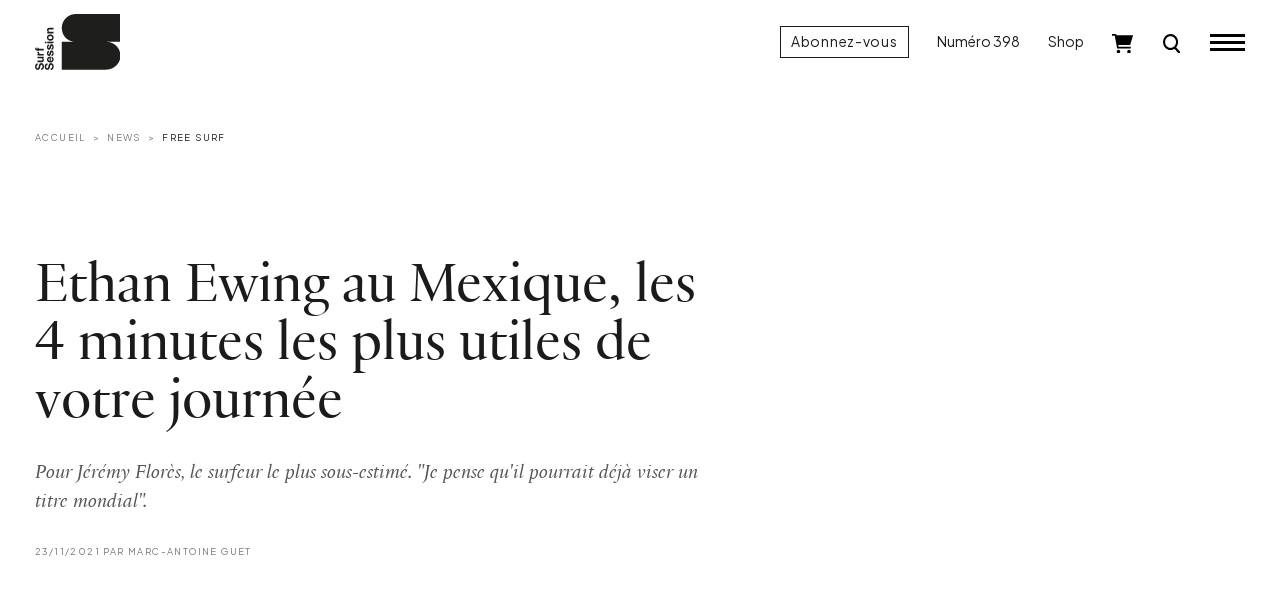

--- FILE ---
content_type: text/html; charset=UTF-8
request_url: https://www.surfsession.com/actu/free-surf/ethan-ewing-mexique-4-minutes-plus-utiles-journee-1122213215/
body_size: 15021
content:
<!doctype html>
<html lang="fr-FR">
	<head>
		<meta charset="UTF-8">
		<meta name="viewport" content="width=device-width, initial-scale=1">

		<meta name='robots' content='index, follow, max-image-preview:large, max-snippet:-1, max-video-preview:-1' />

	<!-- This site is optimized with the Yoast SEO plugin v26.8 - https://yoast.com/product/yoast-seo-wordpress/ -->
	<title>Ethan Ewing au Mexique, les 4 minutes les plus utiles de votre journée - Surf Session</title>
	<meta name="description" content="Pour Jérémy Florès, le surfeur le plus sous-estimé. &quot;Je pense qu&#039;il pourrait déjà viser un titre mondial&quot;." />
	<link rel="canonical" href="https://www.surfsession.com/actu/free-surf/ethan-ewing-mexique-4-minutes-plus-utiles-journee-1122213215/" />
	<meta property="og:locale" content="fr_FR" />
	<meta property="og:type" content="article" />
	<meta property="og:title" content="Ethan Ewing au Mexique, les 4 minutes les plus utiles de votre journée - Surf Session" />
	<meta property="og:description" content="Pour Jérémy Florès, le surfeur le plus sous-estimé. &quot;Je pense qu&#039;il pourrait déjà viser un titre mondial&quot;." />
	<meta property="og:url" content="https://www.surfsession.com/actu/free-surf/ethan-ewing-mexique-4-minutes-plus-utiles-journee-1122213215/" />
	<meta property="og:site_name" content="Surf Session" />
	<meta property="article:publisher" content="https://www.facebook.com/surfsessionmag" />
	<meta property="article:published_time" content="2021-11-23T14:10:00+00:00" />
	<meta property="og:image" content="https://www.surfsession.com/wp-content/uploads/2023/04/2111222661.png" />
	<meta property="og:image:width" content="1116" />
	<meta property="og:image:height" content="628" />
	<meta property="og:image:type" content="image/png" />
	<meta name="author" content="Marc-Antoine Guet" />
	<meta name="twitter:card" content="summary_large_image" />
	<meta name="twitter:creator" content="@surfsessionmag" />
	<meta name="twitter:site" content="@surfsessionmag" />
	<meta name="twitter:label1" content="Écrit par" />
	<meta name="twitter:data1" content="Marc-Antoine Guet" />
	<meta name="twitter:label2" content="Durée de lecture estimée" />
	<meta name="twitter:data2" content="1 minute" />
	<script type="application/ld+json" class="yoast-schema-graph">{"@context":"https://schema.org","@graph":[{"@type":"Article","@id":"https://www.surfsession.com/actu/free-surf/ethan-ewing-mexique-4-minutes-plus-utiles-journee-1122213215/#article","isPartOf":{"@id":"https://www.surfsession.com/actu/free-surf/ethan-ewing-mexique-4-minutes-plus-utiles-journee-1122213215/"},"author":{"name":"Marc-Antoine Guet","@id":"https://www.surfsession.com/#/schema/person/8cd44e2acf71f7750dc7640cc4f7be10"},"headline":"Ethan Ewing au Mexique, les 4 minutes les plus utiles de votre journée","datePublished":"2021-11-23T14:10:00+00:00","mainEntityOfPage":{"@id":"https://www.surfsession.com/actu/free-surf/ethan-ewing-mexique-4-minutes-plus-utiles-journee-1122213215/"},"wordCount":260,"commentCount":0,"publisher":{"@id":"https://www.surfsession.com/#organization"},"image":{"@id":"https://www.surfsession.com/actu/free-surf/ethan-ewing-mexique-4-minutes-plus-utiles-journee-1122213215/#primaryimage"},"thumbnailUrl":"https://www.surfsession.com/wp-content/uploads/2023/04/2111222661.png","keywords":["Ethan Ewing","mexique","v1"],"articleSection":["Free Surf","News"],"inLanguage":"fr-FR","potentialAction":[{"@type":"CommentAction","name":"Comment","target":["https://www.surfsession.com/actu/free-surf/ethan-ewing-mexique-4-minutes-plus-utiles-journee-1122213215/#respond"]}]},{"@type":"WebPage","@id":"https://www.surfsession.com/actu/free-surf/ethan-ewing-mexique-4-minutes-plus-utiles-journee-1122213215/","url":"https://www.surfsession.com/actu/free-surf/ethan-ewing-mexique-4-minutes-plus-utiles-journee-1122213215/","name":"Ethan Ewing au Mexique, les 4 minutes les plus utiles de votre journée - Surf Session","isPartOf":{"@id":"https://www.surfsession.com/#website"},"primaryImageOfPage":{"@id":"https://www.surfsession.com/actu/free-surf/ethan-ewing-mexique-4-minutes-plus-utiles-journee-1122213215/#primaryimage"},"image":{"@id":"https://www.surfsession.com/actu/free-surf/ethan-ewing-mexique-4-minutes-plus-utiles-journee-1122213215/#primaryimage"},"thumbnailUrl":"https://www.surfsession.com/wp-content/uploads/2023/04/2111222661.png","datePublished":"2021-11-23T14:10:00+00:00","description":"Pour Jérémy Florès, le surfeur le plus sous-estimé. \"Je pense qu'il pourrait déjà viser un titre mondial\".","breadcrumb":{"@id":"https://www.surfsession.com/actu/free-surf/ethan-ewing-mexique-4-minutes-plus-utiles-journee-1122213215/#breadcrumb"},"inLanguage":"fr-FR","potentialAction":[{"@type":"ReadAction","target":["https://www.surfsession.com/actu/free-surf/ethan-ewing-mexique-4-minutes-plus-utiles-journee-1122213215/"]}]},{"@type":"ImageObject","inLanguage":"fr-FR","@id":"https://www.surfsession.com/actu/free-surf/ethan-ewing-mexique-4-minutes-plus-utiles-journee-1122213215/#primaryimage","url":"https://www.surfsession.com/wp-content/uploads/2023/04/2111222661.png","contentUrl":"https://www.surfsession.com/wp-content/uploads/2023/04/2111222661.png","width":1116,"height":628},{"@type":"BreadcrumbList","@id":"https://www.surfsession.com/actu/free-surf/ethan-ewing-mexique-4-minutes-plus-utiles-journee-1122213215/#breadcrumb","itemListElement":[{"@type":"ListItem","position":1,"name":"Accueil","item":"https://www.surfsession.com/"},{"@type":"ListItem","position":2,"name":"Ethan Ewing au Mexique, les 4 minutes les plus utiles de votre journée"}]},{"@type":"WebSite","@id":"https://www.surfsession.com/#website","url":"https://www.surfsession.com/","name":"Surf Session","description":"Actu surf, vidéo, météo surf","publisher":{"@id":"https://www.surfsession.com/#organization"},"alternateName":"Surf Session","potentialAction":[{"@type":"SearchAction","target":{"@type":"EntryPoint","urlTemplate":"https://www.surfsession.com/?s={search_term_string}"},"query-input":{"@type":"PropertyValueSpecification","valueRequired":true,"valueName":"search_term_string"}}],"inLanguage":"fr-FR"},{"@type":"Organization","@id":"https://www.surfsession.com/#organization","name":"Surf Session Magazine","alternateName":"Surf Session","url":"https://www.surfsession.com/","logo":{"@type":"ImageObject","inLanguage":"fr-FR","@id":"https://www.surfsession.com/#/schema/logo/image/","url":"https://www.surfsession.com/wp-content/uploads/2023/04/logo-surf-session-email.jpg","contentUrl":"https://www.surfsession.com/wp-content/uploads/2023/04/logo-surf-session-email.jpg","width":1539,"height":354,"caption":"Surf Session Magazine"},"image":{"@id":"https://www.surfsession.com/#/schema/logo/image/"},"sameAs":["https://www.facebook.com/surfsessionmag","https://x.com/surfsessionmag","https://www.instagram.com/surfsessionmag/"]},{"@type":"Person","@id":"https://www.surfsession.com/#/schema/person/8cd44e2acf71f7750dc7640cc4f7be10","name":"Marc-Antoine Guet","image":{"@type":"ImageObject","inLanguage":"fr-FR","@id":"https://www.surfsession.com/#/schema/person/image/","url":"https://secure.gravatar.com/avatar/144c870f13743903789fd21086cb9e878f4939173ffc292c9002e7b0549f0bf0?s=96&d=mm&r=g","contentUrl":"https://secure.gravatar.com/avatar/144c870f13743903789fd21086cb9e878f4939173ffc292c9002e7b0549f0bf0?s=96&d=mm&r=g","caption":"Marc-Antoine Guet"}}]}</script>
	<!-- / Yoast SEO plugin. -->


<link rel='dns-prefetch' href='//www.surfsession.com' />
<link rel='dns-prefetch' href='//regie.surfsession.com' />
<link rel="alternate" type="application/rss+xml" title="Surf Session &raquo; Flux" href="https://www.surfsession.com/feed/" />
<link rel="alternate" type="application/rss+xml" title="Surf Session &raquo; Flux des commentaires" href="https://www.surfsession.com/comments/feed/" />
<link rel="alternate" type="application/rss+xml" title="Surf Session &raquo; Ethan Ewing au Mexique, les 4 minutes les plus utiles de votre journée Flux des commentaires" href="https://www.surfsession.com/actu/free-surf/ethan-ewing-mexique-4-minutes-plus-utiles-journee-1122213215/feed/" />
<link rel="alternate" title="oEmbed (JSON)" type="application/json+oembed" href="https://www.surfsession.com/wp-json/oembed/1.0/embed?url=https%3A%2F%2Fwww.surfsession.com%2Factu%2Ffree-surf%2Fethan-ewing-mexique-4-minutes-plus-utiles-journee-1122213215%2F" />
<link rel="alternate" title="oEmbed (XML)" type="text/xml+oembed" href="https://www.surfsession.com/wp-json/oembed/1.0/embed?url=https%3A%2F%2Fwww.surfsession.com%2Factu%2Ffree-surf%2Fethan-ewing-mexique-4-minutes-plus-utiles-journee-1122213215%2F&#038;format=xml" />
<style id='wp-img-auto-sizes-contain-inline-css'>
img:is([sizes=auto i],[sizes^="auto," i]){contain-intrinsic-size:3000px 1500px}
/*# sourceURL=wp-img-auto-sizes-contain-inline-css */
</style>
<link rel='stylesheet' id='post-views-counter-frontend-css' href='https://www.surfsession.com/wp-content/plugins/post-views-counter/css/frontend.css?ver=1.7.3' media='all' />
<style id='wp-block-library-inline-css'>
:root{--wp-block-synced-color:#7a00df;--wp-block-synced-color--rgb:122,0,223;--wp-bound-block-color:var(--wp-block-synced-color);--wp-editor-canvas-background:#ddd;--wp-admin-theme-color:#007cba;--wp-admin-theme-color--rgb:0,124,186;--wp-admin-theme-color-darker-10:#006ba1;--wp-admin-theme-color-darker-10--rgb:0,107,160.5;--wp-admin-theme-color-darker-20:#005a87;--wp-admin-theme-color-darker-20--rgb:0,90,135;--wp-admin-border-width-focus:2px}@media (min-resolution:192dpi){:root{--wp-admin-border-width-focus:1.5px}}.wp-element-button{cursor:pointer}:root .has-very-light-gray-background-color{background-color:#eee}:root .has-very-dark-gray-background-color{background-color:#313131}:root .has-very-light-gray-color{color:#eee}:root .has-very-dark-gray-color{color:#313131}:root .has-vivid-green-cyan-to-vivid-cyan-blue-gradient-background{background:linear-gradient(135deg,#00d084,#0693e3)}:root .has-purple-crush-gradient-background{background:linear-gradient(135deg,#34e2e4,#4721fb 50%,#ab1dfe)}:root .has-hazy-dawn-gradient-background{background:linear-gradient(135deg,#faaca8,#dad0ec)}:root .has-subdued-olive-gradient-background{background:linear-gradient(135deg,#fafae1,#67a671)}:root .has-atomic-cream-gradient-background{background:linear-gradient(135deg,#fdd79a,#004a59)}:root .has-nightshade-gradient-background{background:linear-gradient(135deg,#330968,#31cdcf)}:root .has-midnight-gradient-background{background:linear-gradient(135deg,#020381,#2874fc)}:root{--wp--preset--font-size--normal:16px;--wp--preset--font-size--huge:42px}.has-regular-font-size{font-size:1em}.has-larger-font-size{font-size:2.625em}.has-normal-font-size{font-size:var(--wp--preset--font-size--normal)}.has-huge-font-size{font-size:var(--wp--preset--font-size--huge)}.has-text-align-center{text-align:center}.has-text-align-left{text-align:left}.has-text-align-right{text-align:right}.has-fit-text{white-space:nowrap!important}#end-resizable-editor-section{display:none}.aligncenter{clear:both}.items-justified-left{justify-content:flex-start}.items-justified-center{justify-content:center}.items-justified-right{justify-content:flex-end}.items-justified-space-between{justify-content:space-between}.screen-reader-text{border:0;clip-path:inset(50%);height:1px;margin:-1px;overflow:hidden;padding:0;position:absolute;width:1px;word-wrap:normal!important}.screen-reader-text:focus{background-color:#ddd;clip-path:none;color:#444;display:block;font-size:1em;height:auto;left:5px;line-height:normal;padding:15px 23px 14px;text-decoration:none;top:5px;width:auto;z-index:100000}html :where(.has-border-color){border-style:solid}html :where([style*=border-top-color]){border-top-style:solid}html :where([style*=border-right-color]){border-right-style:solid}html :where([style*=border-bottom-color]){border-bottom-style:solid}html :where([style*=border-left-color]){border-left-style:solid}html :where([style*=border-width]){border-style:solid}html :where([style*=border-top-width]){border-top-style:solid}html :where([style*=border-right-width]){border-right-style:solid}html :where([style*=border-bottom-width]){border-bottom-style:solid}html :where([style*=border-left-width]){border-left-style:solid}html :where(img[class*=wp-image-]){height:auto;max-width:100%}:where(figure){margin:0 0 1em}html :where(.is-position-sticky){--wp-admin--admin-bar--position-offset:var(--wp-admin--admin-bar--height,0px)}@media screen and (max-width:600px){html :where(.is-position-sticky){--wp-admin--admin-bar--position-offset:0px}}

/*# sourceURL=wp-block-library-inline-css */
</style><link rel='stylesheet' id='wc-blocks-style-css' href='https://www.surfsession.com/wp-content/plugins/woocommerce/assets/client/blocks/wc-blocks.css?ver=wc-10.4.3' media='all' />
<style id='global-styles-inline-css'>
:root{--wp--preset--aspect-ratio--square: 1;--wp--preset--aspect-ratio--4-3: 4/3;--wp--preset--aspect-ratio--3-4: 3/4;--wp--preset--aspect-ratio--3-2: 3/2;--wp--preset--aspect-ratio--2-3: 2/3;--wp--preset--aspect-ratio--16-9: 16/9;--wp--preset--aspect-ratio--9-16: 9/16;--wp--preset--color--black: #000000;--wp--preset--color--cyan-bluish-gray: #abb8c3;--wp--preset--color--white: #ffffff;--wp--preset--color--pale-pink: #f78da7;--wp--preset--color--vivid-red: #cf2e2e;--wp--preset--color--luminous-vivid-orange: #ff6900;--wp--preset--color--luminous-vivid-amber: #fcb900;--wp--preset--color--light-green-cyan: #7bdcb5;--wp--preset--color--vivid-green-cyan: #00d084;--wp--preset--color--pale-cyan-blue: #8ed1fc;--wp--preset--color--vivid-cyan-blue: #0693e3;--wp--preset--color--vivid-purple: #9b51e0;--wp--preset--gradient--vivid-cyan-blue-to-vivid-purple: linear-gradient(135deg,rgb(6,147,227) 0%,rgb(155,81,224) 100%);--wp--preset--gradient--light-green-cyan-to-vivid-green-cyan: linear-gradient(135deg,rgb(122,220,180) 0%,rgb(0,208,130) 100%);--wp--preset--gradient--luminous-vivid-amber-to-luminous-vivid-orange: linear-gradient(135deg,rgb(252,185,0) 0%,rgb(255,105,0) 100%);--wp--preset--gradient--luminous-vivid-orange-to-vivid-red: linear-gradient(135deg,rgb(255,105,0) 0%,rgb(207,46,46) 100%);--wp--preset--gradient--very-light-gray-to-cyan-bluish-gray: linear-gradient(135deg,rgb(238,238,238) 0%,rgb(169,184,195) 100%);--wp--preset--gradient--cool-to-warm-spectrum: linear-gradient(135deg,rgb(74,234,220) 0%,rgb(151,120,209) 20%,rgb(207,42,186) 40%,rgb(238,44,130) 60%,rgb(251,105,98) 80%,rgb(254,248,76) 100%);--wp--preset--gradient--blush-light-purple: linear-gradient(135deg,rgb(255,206,236) 0%,rgb(152,150,240) 100%);--wp--preset--gradient--blush-bordeaux: linear-gradient(135deg,rgb(254,205,165) 0%,rgb(254,45,45) 50%,rgb(107,0,62) 100%);--wp--preset--gradient--luminous-dusk: linear-gradient(135deg,rgb(255,203,112) 0%,rgb(199,81,192) 50%,rgb(65,88,208) 100%);--wp--preset--gradient--pale-ocean: linear-gradient(135deg,rgb(255,245,203) 0%,rgb(182,227,212) 50%,rgb(51,167,181) 100%);--wp--preset--gradient--electric-grass: linear-gradient(135deg,rgb(202,248,128) 0%,rgb(113,206,126) 100%);--wp--preset--gradient--midnight: linear-gradient(135deg,rgb(2,3,129) 0%,rgb(40,116,252) 100%);--wp--preset--font-size--small: 14px;--wp--preset--font-size--medium: 1rem;--wp--preset--font-size--large: 1.25rem;--wp--preset--font-size--x-large: 1.5rem;--wp--preset--font-family--ssm: "SSM", serif;--wp--preset--spacing--20: 0.44rem;--wp--preset--spacing--30: 0.67rem;--wp--preset--spacing--40: 1rem;--wp--preset--spacing--50: 1.5rem;--wp--preset--spacing--60: 2.25rem;--wp--preset--spacing--70: 3.38rem;--wp--preset--spacing--80: 5.06rem;--wp--preset--shadow--natural: 6px 6px 9px rgba(0, 0, 0, 0.2);--wp--preset--shadow--deep: 12px 12px 50px rgba(0, 0, 0, 0.4);--wp--preset--shadow--sharp: 6px 6px 0px rgba(0, 0, 0, 0.2);--wp--preset--shadow--outlined: 6px 6px 0px -3px rgb(255, 255, 255), 6px 6px rgb(0, 0, 0);--wp--preset--shadow--crisp: 6px 6px 0px rgb(0, 0, 0);}:root { --wp--style--global--content-size: 95%;--wp--style--global--wide-size: 100%; }:where(body) { margin: 0; }.wp-site-blocks > .alignleft { float: left; margin-right: 2em; }.wp-site-blocks > .alignright { float: right; margin-left: 2em; }.wp-site-blocks > .aligncenter { justify-content: center; margin-left: auto; margin-right: auto; }:where(.wp-site-blocks) > * { margin-block-start: 24px; margin-block-end: 0; }:where(.wp-site-blocks) > :first-child { margin-block-start: 0; }:where(.wp-site-blocks) > :last-child { margin-block-end: 0; }:root { --wp--style--block-gap: 24px; }:root :where(.is-layout-flow) > :first-child{margin-block-start: 0;}:root :where(.is-layout-flow) > :last-child{margin-block-end: 0;}:root :where(.is-layout-flow) > *{margin-block-start: 24px;margin-block-end: 0;}:root :where(.is-layout-constrained) > :first-child{margin-block-start: 0;}:root :where(.is-layout-constrained) > :last-child{margin-block-end: 0;}:root :where(.is-layout-constrained) > *{margin-block-start: 24px;margin-block-end: 0;}:root :where(.is-layout-flex){gap: 24px;}:root :where(.is-layout-grid){gap: 24px;}.is-layout-flow > .alignleft{float: left;margin-inline-start: 0;margin-inline-end: 2em;}.is-layout-flow > .alignright{float: right;margin-inline-start: 2em;margin-inline-end: 0;}.is-layout-flow > .aligncenter{margin-left: auto !important;margin-right: auto !important;}.is-layout-constrained > .alignleft{float: left;margin-inline-start: 0;margin-inline-end: 2em;}.is-layout-constrained > .alignright{float: right;margin-inline-start: 2em;margin-inline-end: 0;}.is-layout-constrained > .aligncenter{margin-left: auto !important;margin-right: auto !important;}.is-layout-constrained > :where(:not(.alignleft):not(.alignright):not(.alignfull)){max-width: var(--wp--style--global--content-size);margin-left: auto !important;margin-right: auto !important;}.is-layout-constrained > .alignwide{max-width: var(--wp--style--global--wide-size);}body .is-layout-flex{display: flex;}.is-layout-flex{flex-wrap: wrap;align-items: center;}.is-layout-flex > :is(*, div){margin: 0;}body .is-layout-grid{display: grid;}.is-layout-grid > :is(*, div){margin: 0;}body{font-family: var(--wp--preset--font-family--ssm);font-size: var(--wp--preset--font-size--medium);line-height: 1.5;padding-top: 0px;padding-right: 0px;padding-bottom: 0px;padding-left: 0px;}a:where(:not(.wp-element-button)){text-decoration: none;}:root :where(.wp-element-button, .wp-block-button__link){background-color: #32373c;border-width: 0;color: #fff;font-family: inherit;font-size: inherit;font-style: inherit;font-weight: inherit;letter-spacing: inherit;line-height: inherit;padding-top: calc(0.667em + 2px);padding-right: calc(1.333em + 2px);padding-bottom: calc(0.667em + 2px);padding-left: calc(1.333em + 2px);text-decoration: none;text-transform: inherit;}.has-black-color{color: var(--wp--preset--color--black) !important;}.has-cyan-bluish-gray-color{color: var(--wp--preset--color--cyan-bluish-gray) !important;}.has-white-color{color: var(--wp--preset--color--white) !important;}.has-pale-pink-color{color: var(--wp--preset--color--pale-pink) !important;}.has-vivid-red-color{color: var(--wp--preset--color--vivid-red) !important;}.has-luminous-vivid-orange-color{color: var(--wp--preset--color--luminous-vivid-orange) !important;}.has-luminous-vivid-amber-color{color: var(--wp--preset--color--luminous-vivid-amber) !important;}.has-light-green-cyan-color{color: var(--wp--preset--color--light-green-cyan) !important;}.has-vivid-green-cyan-color{color: var(--wp--preset--color--vivid-green-cyan) !important;}.has-pale-cyan-blue-color{color: var(--wp--preset--color--pale-cyan-blue) !important;}.has-vivid-cyan-blue-color{color: var(--wp--preset--color--vivid-cyan-blue) !important;}.has-vivid-purple-color{color: var(--wp--preset--color--vivid-purple) !important;}.has-black-background-color{background-color: var(--wp--preset--color--black) !important;}.has-cyan-bluish-gray-background-color{background-color: var(--wp--preset--color--cyan-bluish-gray) !important;}.has-white-background-color{background-color: var(--wp--preset--color--white) !important;}.has-pale-pink-background-color{background-color: var(--wp--preset--color--pale-pink) !important;}.has-vivid-red-background-color{background-color: var(--wp--preset--color--vivid-red) !important;}.has-luminous-vivid-orange-background-color{background-color: var(--wp--preset--color--luminous-vivid-orange) !important;}.has-luminous-vivid-amber-background-color{background-color: var(--wp--preset--color--luminous-vivid-amber) !important;}.has-light-green-cyan-background-color{background-color: var(--wp--preset--color--light-green-cyan) !important;}.has-vivid-green-cyan-background-color{background-color: var(--wp--preset--color--vivid-green-cyan) !important;}.has-pale-cyan-blue-background-color{background-color: var(--wp--preset--color--pale-cyan-blue) !important;}.has-vivid-cyan-blue-background-color{background-color: var(--wp--preset--color--vivid-cyan-blue) !important;}.has-vivid-purple-background-color{background-color: var(--wp--preset--color--vivid-purple) !important;}.has-black-border-color{border-color: var(--wp--preset--color--black) !important;}.has-cyan-bluish-gray-border-color{border-color: var(--wp--preset--color--cyan-bluish-gray) !important;}.has-white-border-color{border-color: var(--wp--preset--color--white) !important;}.has-pale-pink-border-color{border-color: var(--wp--preset--color--pale-pink) !important;}.has-vivid-red-border-color{border-color: var(--wp--preset--color--vivid-red) !important;}.has-luminous-vivid-orange-border-color{border-color: var(--wp--preset--color--luminous-vivid-orange) !important;}.has-luminous-vivid-amber-border-color{border-color: var(--wp--preset--color--luminous-vivid-amber) !important;}.has-light-green-cyan-border-color{border-color: var(--wp--preset--color--light-green-cyan) !important;}.has-vivid-green-cyan-border-color{border-color: var(--wp--preset--color--vivid-green-cyan) !important;}.has-pale-cyan-blue-border-color{border-color: var(--wp--preset--color--pale-cyan-blue) !important;}.has-vivid-cyan-blue-border-color{border-color: var(--wp--preset--color--vivid-cyan-blue) !important;}.has-vivid-purple-border-color{border-color: var(--wp--preset--color--vivid-purple) !important;}.has-vivid-cyan-blue-to-vivid-purple-gradient-background{background: var(--wp--preset--gradient--vivid-cyan-blue-to-vivid-purple) !important;}.has-light-green-cyan-to-vivid-green-cyan-gradient-background{background: var(--wp--preset--gradient--light-green-cyan-to-vivid-green-cyan) !important;}.has-luminous-vivid-amber-to-luminous-vivid-orange-gradient-background{background: var(--wp--preset--gradient--luminous-vivid-amber-to-luminous-vivid-orange) !important;}.has-luminous-vivid-orange-to-vivid-red-gradient-background{background: var(--wp--preset--gradient--luminous-vivid-orange-to-vivid-red) !important;}.has-very-light-gray-to-cyan-bluish-gray-gradient-background{background: var(--wp--preset--gradient--very-light-gray-to-cyan-bluish-gray) !important;}.has-cool-to-warm-spectrum-gradient-background{background: var(--wp--preset--gradient--cool-to-warm-spectrum) !important;}.has-blush-light-purple-gradient-background{background: var(--wp--preset--gradient--blush-light-purple) !important;}.has-blush-bordeaux-gradient-background{background: var(--wp--preset--gradient--blush-bordeaux) !important;}.has-luminous-dusk-gradient-background{background: var(--wp--preset--gradient--luminous-dusk) !important;}.has-pale-ocean-gradient-background{background: var(--wp--preset--gradient--pale-ocean) !important;}.has-electric-grass-gradient-background{background: var(--wp--preset--gradient--electric-grass) !important;}.has-midnight-gradient-background{background: var(--wp--preset--gradient--midnight) !important;}.has-small-font-size{font-size: var(--wp--preset--font-size--small) !important;}.has-medium-font-size{font-size: var(--wp--preset--font-size--medium) !important;}.has-large-font-size{font-size: var(--wp--preset--font-size--large) !important;}.has-x-large-font-size{font-size: var(--wp--preset--font-size--x-large) !important;}.has-ssm-font-family{font-family: var(--wp--preset--font-family--ssm) !important;}
/*# sourceURL=global-styles-inline-css */
</style>

<link rel='stylesheet' id='surfsession-css' href='https://www.surfsession.com/wp-content/themes/surfsession/style.css?ver=1766416840' media='all' />
<link rel='stylesheet' id='sib-front-css-css' href='https://www.surfsession.com/wp-content/plugins/mailin/css/mailin-front.css?ver=6.9' media='all' />
<script id="post-views-counter-frontend-js-before">
var pvcArgsFrontend = {"mode":"js","postID":10287,"requestURL":"https:\/\/www.surfsession.com\/wp-admin\/admin-ajax.php","nonce":"ecd27bef6b","dataStorage":"cookies","multisite":false,"path":"\/","domain":""};

//# sourceURL=post-views-counter-frontend-js-before
</script>
<script src="https://www.surfsession.com/wp-content/plugins/post-views-counter/js/frontend.js?ver=1.7.3" id="post-views-counter-frontend-js"></script>
<script src="https://www.surfsession.com/wp-content/themes/surfsession/js/jquery.min.js?ver=3.6.4" id="jquery-js"></script>
<script id="sib-front-js-js-extra">
var sibErrMsg = {"invalidMail":"Veuillez entrer une adresse e-mail valide.","requiredField":"Veuillez compl\u00e9ter les champs obligatoires.","invalidDateFormat":"Veuillez entrer une date valide.","invalidSMSFormat":"Veuillez entrer une num\u00e9ro de t\u00e9l\u00e9phone valide."};
var ajax_sib_front_object = {"ajax_url":"https://www.surfsession.com/wp-admin/admin-ajax.php","ajax_nonce":"8a134d6777","flag_url":"https://www.surfsession.com/wp-content/plugins/mailin/img/flags/"};
//# sourceURL=sib-front-js-js-extra
</script>
<script src="https://www.surfsession.com/wp-content/plugins/mailin/js/mailin-front.js?ver=1768834224" id="sib-front-js-js"></script>
<link rel="https://api.w.org/" href="https://www.surfsession.com/wp-json/" /><link rel="alternate" title="JSON" type="application/json" href="https://www.surfsession.com/wp-json/wp/v2/posts/10287" /><link rel='shortlink' href='https://www.surfsession.com/?p=10287' />
	<noscript><style>.woocommerce-product-gallery{ opacity: 1 !important; }</style></noscript>
	<script type="text/javascript" src="https://cdn.brevo.com/js/sdk-loader.js" async></script>
<script type="text/javascript">
  window.Brevo = window.Brevo || [];
  window.Brevo.push(['init', {"client_key":"wpr6jxrks5oj6qft2u89dvdb","email_id":null,"push":{"customDomain":"https:\/\/www.surfsession.com\/wp-content\/plugins\/mailin\/"},"service_worker_url":"sw.js?key=${key}","frame_url":"brevo-frame.html"}]);
</script><style class='wp-fonts-local'>
@font-face{font-family:SSM;font-style:normal;font-weight:400;font-display:fallback;src:url('https://www.surfsession.com/wp-content/themes/surfsession/fonts/SurfSession-Regular.woff2') format('woff2'), url('https://www.surfsession.com/wp-content/themes/surfsession/fonts/SurfSession-Regular.woff') format('woff');}
@font-face{font-family:SSM;font-style:italic;font-weight:400;font-display:fallback;src:url('https://www.surfsession.com/wp-content/themes/surfsession/fonts/SurfSession-Italic.woff2') format('woff2'), url('https://www.surfsession.com/wp-content/themes/surfsession/fonts/SurfSession-Italic.woff') format('woff');}
@font-face{font-family:SSM;font-style:normal;font-weight:700;font-display:fallback;src:url('https://www.surfsession.com/wp-content/themes/surfsession/fonts/SurfSession-Bold.woff2') format('woff2'), url('https://www.surfsession.com/wp-content/themes/surfsession/fonts/SurfSession-Bold.woff') format('woff');}
@font-face{font-family:SSM;font-style:italic;font-weight:700;font-display:fallback;src:url('https://www.surfsession.com/wp-content/themes/surfsession/fonts/SurfSession-Bold-Italic.woff2') format('woff2'), url('https://www.surfsession.com/wp-content/themes/surfsession/fonts/SurfSession-Bold-Italic.woff') format('woff');}
</style>
<link rel="icon" href="https://www.surfsession.com/wp-content/uploads/2025/01/AVATAR-web-50x50.png" sizes="32x32" />
<link rel="icon" href="https://www.surfsession.com/wp-content/uploads/2025/01/AVATAR-web-200x200.png" sizes="192x192" />
<link rel="apple-touch-icon" href="https://www.surfsession.com/wp-content/uploads/2025/01/AVATAR-web-200x200.png" />
<meta name="msapplication-TileImage" content="https://www.surfsession.com/wp-content/uploads/2025/01/AVATAR-web-300x300.png" />

		<!-- RGPD -->
		<script type="text/javascript" src="https://cache.consentframework.com/js/pa/33583/c/oY6q4/stub" data-cfasync="false" referrerpolicy="unsafe-url"></script>
		<script type="text/javascript" src="https://choices.consentframework.com/js/pa/33583/c/oY6q4/cmp" data-cfasync="false" referrerpolicy="unsafe-url" async></script>

		<!-- Google tag (gtag.js) -->
		<script async src="https://www.googletagmanager.com/gtag/js?id=G-9CQNCXRG4W"></script>
		<script>
			window.dataLayer = window.dataLayer || [];
			function gtag(){dataLayer.push(arguments);}
			gtag('js', new Date());

			gtag('config', 'G-9CQNCXRG4W');
		</script>

		<!-- Adsense -->
		<!-- <script async src="https://pagead2.googlesyndication.com/pagead/js/adsbygoogle.js?client=ca-pub-4822170099286435" crossorigin="anonymous"></script> -->
		
				<!-- Generated by Revive Adserver v4.0.2 -->
		<script type='text/javascript' src='https://regie.surfsession.com/www/delivery/spcjs.php?id=260'></script>
						<!-- <script async src="https://stats.surfsession.com/script.js" data-website-id="aeca6f3c-5191-4fb1-84f6-4667eaf03e36"></script> -->

	</head>
	<body class="wp-singular post-template-default single single-post postid-10287 single-format-standard wp-theme-surfsession theme-surfsession woocommerce-no-js">
				<div class="ssm-header autohide fixed-top ">
			<div class="container-fluid">
				<div class="row align-items-center">
					<div class="col-8 col-lg-4 ssm-header-center d-flex justify-content-lg-start justify-content-start">
						<div class="logo">
							<a href="/">
								<img src="https://www.surfsession.com/wp-content/themes/surfsession/img/logo-surf-session.svg" alt="Logo Surf Session Magazine">
							</a>
						</div>
											</div>

					<div class="col-4 col-lg-8 ssm-header-right d-flex justify-content-end align-items-center">
						<a href="/produit/abonnement-surf-session/" class="btn btn-primary d-none d-lg-block">Abonnez-vous</a>
													<a href="https://www.surfsession.com/produit/surf-session-398-hiver-2026/" class="d-none d-lg-block">Numéro 398</a>
												<a href="https://www.surfsession.com/shop/" class="d-none d-lg-block">Shop</a>
						<div class="ssm-cart d-none d-lg-block">
							<a href="https://www.surfsession.com/panier/">
								<img src="https://www.surfsession.com/wp-content/themes/surfsession/img/cart.svg" alt="Panier">
								
															</a>
						</div>
						<div class="ssm-search d-block">
							<a href="#">
								<img src="https://www.surfsession.com/wp-content/themes/surfsession/img/search-k.svg" alt="Recherche">
							</a>
						</div>

						<input id="toggle" type="checkbox" class="d-none"></input>

						<label for="toggle" class="ssm-burger">
						  <div class="top-bun"></div>
						  <div class="meat"></div>
						  <div class="bottom-bun"></div>
						</label>

					</div>
				</div>
			</div>
		</div>
		<div class="ssm-search-form-wrapper d-none">
			
			
			<div class="container-fluid">
				<div class="row">
					<div class="col-12">
						<div class="ssm-search-form-close-wrapper d-flex justify-content-end">
							<a class="close" href="#">
								<img src="https://www.surfsession.com/wp-content/themes/surfsession/img/close.svg">
							</a>
						</div>
					</div>
				</div>
			</div>

			<div class="container-fluid">
				<div class="row justify-content-center">
					<div class="col-12 col-lg-8">

						<form action="/" method="GET" class="ssm-search-form d-flex align-items-center">
							<label for="ssm-search-input">Rechercher</label>
							<input type="search" name="s" class="flex-fill" placeholder="Rechercher un mot clé… (ex: Kelly Slater)">
							<input type="image" src="https://www.surfsession.com/wp-content/themes/surfsession/img/search-k.svg">
						</form>

					</div>
				</div>
			</div>
			
				

		</div>
		<div class="ssm-menu-global-wrapper justify-content-end align-items-stretch d-none">
			<div class="ssm-menu-overlay"></div>
			<div class="container-fluid">
				<div class="d-flex justify-content-end align-items-stretch h-100">
					<div class="ssm-menu-wrapper">
					
						<div class="row justify-content-end">
							<div class="col-12">
								<div class="ssm-burger-wrapper d-flex align-items-center justify-content-end">
									<label for="toggle" class="ssm-burger open align-self-center">
										<div class="top-bun"></div>
										<div class="meat"></div>
										<div class="bottom-bun"></div>
									</label>
								</div>
							</div>
						</div>

						<div class="row">
							<div class="col-12">
								<div class="ssm-menu-container">
									
									<ul id="ssm-menu-1" class="menu ssm-menu ssm-menu-1"><li id="menu-item-3253" class="menu-item menu-item-type-taxonomy menu-item-object-category current-post-ancestor current-menu-parent current-post-parent menu-item-3253"><a href="https://www.surfsession.com/categorie/actu/">News</a></li>
<li id="menu-item-8473" class="menu-item menu-item-type-taxonomy menu-item-object-category menu-item-8473"><a href="https://www.surfsession.com/categorie/culture-surf/">Culture Surf</a></li>
<li id="menu-item-70645" class="menu-item menu-item-type-taxonomy menu-item-object-category menu-item-has-children menu-item-70645"><a href="https://www.surfsession.com/categorie/guides-voyages-surf/">Guides</a>
<ul class="sub-menu">
	<li id="menu-item-70646" class="menu-item menu-item-type-post_type menu-item-object-post menu-item-70646"><a href="https://www.surfsession.com/guides-voyages-surf/surfer-au-soleil-en-hiver-7-destinations-surf-incontournables/">Où surfer l&rsquo;hiver? 7 destinations soleil à découvrir</a></li>
</ul>
</li>
<li id="menu-item-65604" class="menu-item menu-item-type-post_type menu-item-object-page menu-item-65604"><a href="https://www.surfsession.com/trip/">Trip</a></li>
<li id="menu-item-3229" class="menu-item menu-item-type-custom menu-item-object-custom menu-item-has-children menu-item-3229"><a href="#">Test matos</a>
<ul class="sub-menu">
	<li id="menu-item-1284" class="menu-item menu-item-type-post_type_archive menu-item-object-combinaisons menu-item-1284"><a href="https://www.surfsession.com/test-combis-surf/">Combinaisons</a></li>
	<li id="menu-item-7463" class="menu-item menu-item-type-post_type_archive menu-item-object-surfboards menu-item-7463"><a href="https://www.surfsession.com/test-planches-de-surf/">Boards</a></li>
	<li id="menu-item-7816" class="menu-item menu-item-type-post_type_archive menu-item-object-foils menu-item-7816"><a href="https://www.surfsession.com/test-surf-wing-foils/">Foils</a></li>
	<li id="menu-item-4323" class="menu-item menu-item-type-post_type_archive menu-item-object-derives menu-item-4323"><a href="https://www.surfsession.com/test-derives-surf/">Dérives</a></li>
</ul>
</li>
<li id="menu-item-7464" class="menu-item menu-item-type-taxonomy menu-item-object-post_tag menu-item-7464"><a href="https://www.surfsession.com/tag/surf-training/">Surf training</a></li>
<li id="menu-item-2237" class="menu-item menu-item-type-custom menu-item-object-custom menu-item-2237"><a href="https://www.instagram.com/surfsessionmag/">Jeux concours</a></li>
<li id="menu-item-2238" class="menu-item menu-item-type-custom menu-item-object-custom menu-item-2238"><a target="_blank" href="https://www.surf-report.com/">Météo</a></li>
</ul>									<hr>
																		<ul id="ssm-menu-2" class="menu ssm-menu ssm-menu-2 ssm-menu-surfeuses">
										<li id="menu-item-3296" class="menu-item menu-item-type-post_type menu-item-object-page menu-item-3296"><a href="/surfeuses/"><img src="https://www.surfsession.com/wp-content/themes/surfsession/img/surfeuses-logo.svg"></a>
									</li>

									<hr>
									<ul id="ssm-menu-3" class="menu ssm-menu ssm-menu-3 ssm-menu-shop"><li id="menu-item-7514" class="menu-item menu-item-type-post_type menu-item-object-page menu-item-7514"><a href="https://www.surfsession.com/shop/">Shop</a></li>
<li id="menu-item-3351" class="menu-item menu-item-type-taxonomy menu-item-object-product_cat menu-item-3351"><a href="https://www.surfsession.com/categorie-produit/abonnements/">Abonnements</a></li>
</ul>									<hr>
									<ul id="ssm-menu-4" class="menu ssm-menu ssm-menu-small ssm-menu-4"><li id="menu-item-2224" class="menu-item menu-item-type-post_type menu-item-object-page menu-item-2224"><a href="https://www.surfsession.com/a-propos/">À propos</a></li>
<li id="menu-item-2222" class="menu-item menu-item-type-post_type menu-item-object-page menu-item-2222"><a href="https://www.surfsession.com/contact/">Contact</a></li>
</ul>									<hr>
									<ul id="ssm-menu-5" class="menu ssm-menu ssm-menu-small ssm-menu-5"><li id="menu-item-2225" class="menu-item menu-item-type-custom menu-item-object-custom menu-item-2225"><a href="https://www.instagram.com/surfsessionmag/">Instagram</a></li>
<li id="menu-item-2226" class="menu-item menu-item-type-custom menu-item-object-custom menu-item-2226"><a href="https://www.facebook.com/surfsessionmag">Facebook</a></li>
<li id="menu-item-2227" class="menu-item menu-item-type-custom menu-item-object-custom menu-item-2227"><a href="https://twitter.com/surfsessionmag">Twitter</a></li>
</ul>								</div>

								<div class="ssm-menu-bottom-overlay"></div>
								
							</div>
						</div>


					</div>
				</div>
			</div>
		</div><div class="ssm-main ssm-single">
	
					
				<div class="container-fluid">
			<div class="row justify-content-start gx-xxl-5 gx-xxxl-6">
				<div class="col-12 col-lg-7">
					<nav aria-label="breadcrumb">
						<ol class="breadcrumb">
															<li class="breadcrumb-item"><a href="https://www.surfsession.com">Accueil</a></li>
															<li class="breadcrumb-item"><a href="https://www.surfsession.com/categorie/actu/">News</a></li>
															<li class="breadcrumb-item"><a href="https://www.surfsession.com/categorie/actu/free-surf/">Free Surf</a></li>
													</ol>
					</nav>
				</div>
			</div>
		</div>
		
	
					<div class="container-fluid">
				<div class="row justify-content-between gx-xxl-5 gx-xxxl-6">
					<div class="col-12 mb-60">
					<!-- ADSLOT REVIVE BANNER_1_RG -->
<div class="ssm-ad-horizontal-infeed ssm-ad d-none d-md-block ">
    <div class="d-flex justify-content-center">
      <div>
        <!--/*
          *
          * AdServer Régie 24H00 Asynchronous JS Tag
          * - Generated with Revive Adserver v4.0.2
          *
          */-->

          <ins data-revive-zoneid="1781" data-revive-id="c0b9084b62e8c8fea6400256aa67864e"></ins>
      </div>
    </div>
</div>
<!-- ADSLOT REVIVE MOBILE_BANNER_1_RG -->
<div class="ssm-ad-mobile-horizontal ssm-ad ssm-ad-mobile d-flex justify-content-center d-md-none">
  <div class="">
    <!--/*
      *
      * AdServer Régie 24H00 Asynchronous JS Tag
      * - Generated with Revive Adserver v4.0.2
      *
      */-->

    <ins data-revive-zoneid="1799" data-revive-id="c0b9084b62e8c8fea6400256aa67864e"></ins>
  </div>
</div>
					</div>

					<div class="col-12 col-lg-7">
						<h1 class="title">Ethan Ewing au Mexique, les 4 minutes les plus utiles de votre journée</h1>
						<p class="excerpt">Pour Jérémy Florès, le surfeur le plus sous-estimé. "Je pense qu'il pourrait déjà viser un titre mondial".</p>
						<p class="date">23/11/2021 par Marc-Antoine Guet</p>
					</div>

					<div class="col-12 col-lg-7">
												
						<div class="content">

														
							<div class="ratio ratio-16x9"><iframe width="100%" height="315" src="https://www.youtube.com/embed/IFVVk4Bp5o0" title="YouTube video player" frameborder="0" allow="accelerometer; autoplay; clipboard-write; encrypted-media; gyroscope; picture-in-picture" allowfullscreen=""></iframe></div>
<div style="text-align: justify; "></div>
<div style="text-align: justify; ">Lorsque <span style="font-weight: bold;"><a href="https://www.youtube.com/watch?v=AX4sRw8eq2w" target="_blank" rel="noopener">nous avions posé la question à Jérémy Florès en marge du Quik Pro France</a></span> de savoir quel surfeur selon lui était le plus sous-estimé, il nous avait cité ce nom sans hésiter : <span style="font-weight: bold;">Ethan Ewing</span>. <span style="font-style: italic;">« C&rsquo;est un surfeur incroyable, je pense qu&rsquo;il pourrait déjà viser un titre mondial »</span>.&nbsp;<span style="font-weight: bold;">Jérémy</span> n&rsquo;est pas le premier à nous dire du bien de ce surfeur australien. Son nom est souvent cité quand il s&rsquo;agit d&rsquo;évoquer le surfeur le plus stylé à voir surfer.&nbsp;</div>
<div style="text-align: justify; "></div>
<div style="text-align: justify; ">Cette vidéo est l&rsquo;occasion de le prouver ! </div>
<div style="text-align: justify; "></div>
<div style="text-align: justify; ">Sur un point break mexicain, <span style="font-weight: bold;">Ethan Ewing</span> enchaîne les manoeuvres. Rarement dans les airs, toujours sur le rail, le surf de <span style="font-weight: bold;">l&rsquo;Australien</span> est un pur régal à regarder. Même si nous avons beugué sur son envolée&nbsp;<span style="font-weight: bold;">à 28 secondes !</span>&nbsp;Oui ça va vite, et non, il n&rsquo;y a aucun geste superflu. Tout est précis et exécuté avec une précision chirurgicale. Un mélange exquis de puissance, souplesse, fluidité et radicalité pour un surfeur qui n&rsquo;a que <span style="font-weight: bold;">23 ans.&nbsp;</span></div>
<div style="text-align: justify; "></div>
<div style="text-align: justify; ">Champion du monde junior en 2017, <span style="font-weight: bold;">Ethan Ewing </span>a intégré le CT la même année.&nbsp;<span style="font-weight: bold;">15e la saison dernière</span>, nul doute qu&rsquo;il sera à surveiller lors de la prochaine saison.&nbsp;</div>
<div></div>
<div>&gt;&gt; + de <span style="font-weight: bold;"><a href="https://www.instagram.com/ethan_ewing/" target="_blank" rel="noopener">vidéos d&rsquo;Ethan Ewing</a></span></div>
<div>&gt;&gt; vidéo par&nbsp;<span style="font-weight: bold;">Pops</span>&nbsp;</div>
</p>
<div>
<div class="content content-wide"><img decoding="async" src="https://medias-v1.surfsession.com/img/pictures/2021/20211122/2111228899.png"></p>
<div class="legend"></div>
<div class="copyright"></div>
</div>
<div class="clear"></div>
</div>
<div></div>
<div>
<div class="content content-wide"><img decoding="async" src="https://medias-v1.surfsession.com/img/pictures/2021/20211122/2111229177.png"></p>
<div class="legend"></div>
<div class="copyright"></div>
</div>
<div class="clear"></div>
</div>
<div></div>
<div>
<div class="content content-wide"><img decoding="async" src="https://medias-v1.surfsession.com/img/pictures/2021/20211122/2111229144.png"></p>
<div class="legend"></div>
<div class="copyright"></div>
</div>
<div class="clear"></div>
</div>
<div></div>
<div>
<div class="content content-wide"><img decoding="async" src="https://medias-v1.surfsession.com/img/pictures/2021/20211122/2111226756.png"></p>
<div class="legend"></div>
<div class="copyright"></div>
</div>
<div class="clear"></div>
<p></div>
<div></div>
<p>&nbsp;&nbsp;&nbsp;&nbsp;&nbsp;&nbsp;&nbsp;&nbsp;&nbsp;&nbsp;</p>
							
																						<hr class="my-5">
								
								<p class="tags">
									Tags:
																			<a href="https://www.surfsession.com/tag/ethan-ewing/" rel="tag">Ethan Ewing</a>
																			<a href="https://www.surfsession.com/tag/mexique/" rel="tag">mexique</a>
																	</p>
													</div>

					</div>
					<div class="col-12 col-lg-5 col-xl-4">
						<!-- ADSLOT REVIVE PAVE_1_RG -->
<div class="ssm-ad-vertical ssm-ad d-none d-md-block sticky-lg-top">
  <div class="d-flex justify-content-center">

    <div>
      <!--/*
        *
        * AdServer Régie 24H00 Asynchronous JS Tag
        * - Generated with Revive Adserver v4.0.2
        *
        */-->

      <ins data-revive-zoneid="1779" data-revive-id="c0b9084b62e8c8fea6400256aa67864e"></ins>
    </div>
      </div>
</div>
<!-- ADSLOT REVIVE MOBILE_PAVE_1_RG -->
<div class="ssm-ad-mobile-300x600 ssm-ad ssm-ad-mobile d-flex justify-content-center d-md-none col-12 mb-lg-60">
  <div>
    <!--/*
      *
      * AdServer Régie 24H00 Asynchronous JS Tag
      * - Generated with Revive Adserver v4.0.2
      *
      */-->

    <ins data-revive-zoneid="1796" data-revive-id="c0b9084b62e8c8fea6400256aa67864e"></ins>
  </div>
</div>
					</div>
				</div>

				<div class="row justify-content-between gx-xxl-5 gx-xxxl-6">
				<div class="col-12">
						<hr class="my-5">
						<!-- ADSLOT REVIVE BANNER_2_RG -->
<div class="ssm-ad-horizontal-infeed ssm-ad d-none d-md-block ">
    <div class="d-flex justify-content-center">
      <div>
        <!--/*
          *
          * AdServer Régie 24H00 Asynchronous JS Tag
          * - Generated with Revive Adserver v4.0.2
          *
          */-->

          <ins data-revive-zoneid="1782" data-revive-id="c0b9084b62e8c8fea6400256aa67864e"></ins>
      </div>
    </div>
</div>
						<!-- ADSLOT REVIVE MOBILE_ADSCROLLER_VERTICAL_1_RG -->
<!-- <div class="d-block d-md-none py-3 adspacer" style="z-index: 100;"></div> -->
<div class="d-block d-md-none ssm-ad-mobile-adscroller-vertical ssm-ad ssm-ad-mobile overflow-hidden my-5" data-revive-zoneid="1806" data-revive-id="c0b9084b62e8c8fea6400256aa67864e">
  <div class="bg-wrap">
    <div class="bg"></div>
    
  </div>
  <a href="#" target="_blank"></a>
</div>

<!-- <div class="d-block d-md-none py-3 adspacer" style="z-index: 100;"></div> -->						<hr class="my-5">
					</div>
					<div class="col-12 ssm-related-posts">
						
						<h2>Vous aimerez aussi</h2>
						<div class="row">
																							<div class="col-12 col-lg-2 mb-3 mb-lg-5">
									<div class="ssm-article small ssm-post d-none d-md-block">
										<figure>
											<a href="https://www.surfsession.com/actu/free-surf/surf-lac-attention-claque-206222418/"><img src="https://www.surfsession.com/wp-content/uploads/2023/04/2202066077-1200x675.png"></a>
										</figure>
										<div class="d-flex justify-content-between align-items-start">
											<p class="categories">
													<a href="https://www.surfsession.com/categorie/actu/free-surf/">Free Surf</a>
											</p>
											<div class="pictos d-flex">
																																					<a href="https://www.surfsession.com/actu/free-surf/surf-lac-attention-claque-206222418/">
														<div class="picto-video d-flex align-items-center justify-content-center">
															<div class="triangle"></div>
														</div>
													</a>
																							</div>
										</div>
										<h3 class="title"><a href="https://www.surfsession.com/actu/free-surf/surf-lac-attention-claque-206222418/">Surf de lac, attention à la claque&nbsp;!</a></h3>
										<p class="">Difficile de croire que cette grosse droite casse à plus de 2000km de l'océan...</p>
										<p class="date">06/02/2022</p>
									</div>

									<div class="ssm-article-condensed d-flex d-md-none align-items-stretch">
										<div class="img">
											<figure class="me-5">
												<a href="https://www.surfsession.com/actu/free-surf/surf-lac-attention-claque-206222418/"><img src="https://www.surfsession.com/wp-content/uploads/2023/04/2202066077-1200x675.png" class="img-fluid" srcset="https://www.surfsession.com/wp-content/uploads/2023/04/2202066077-300x169.png 300w, https://www.surfsession.com/wp-content/uploads/2023/04/2202066077-1024x576.png 1024w, https://www.surfsession.com/wp-content/uploads/2023/04/2202066077-768x432.png 768w, https://www.surfsession.com/wp-content/uploads/2023/04/2202066077-600x338.png 600w, https://www.surfsession.com/wp-content/uploads/2023/04/2202066077-1200x675.png 1200w, https://www.surfsession.com/wp-content/uploads/2023/04/2202066077.png 1404w" sizes="(max-width: 300px) 100vw, 300px"></a>
											</figure>
										</div>
										<div class="d-flex flex-column justify-content-between content-wrapper">
											<div class="d-flex justify-content-between">
												<p class="categories">

													
																													<a href="https://www.surfsession.com/categorie/actu/free-surf/">Free Surf</a>

												</p>
												<p class="date">23/11/2021</p>
											</div>
											<div>
												<h3 class="title"><a href="https://www.surfsession.com/actu/free-surf/surf-lac-attention-claque-206222418/">Surf de lac, attention à la claque&nbsp;!</a></h3>
											</div>
										</div>
									</div>
									
								</div>
																							<div class="col-12 col-lg-2 mb-3 mb-lg-5">
									<div class="ssm-article small ssm-post d-none d-md-block">
										<figure>
											<a href="https://www.surfsession.com/actu/free-surf/le-meilleur-du-surf-a-hossegor/"><img src="https://www.surfsession.com/wp-content/uploads/2024/01/000.jpg"></a>
										</figure>
										<div class="d-flex justify-content-between align-items-start">
											<p class="categories">
													<a href="https://www.surfsession.com/categorie/actu/free-surf/">Free Surf</a>
											</p>
											<div class="pictos d-flex">
																																					<a href="https://www.surfsession.com/actu/free-surf/le-meilleur-du-surf-a-hossegor/">
														<div class="picto-video d-flex align-items-center justify-content-center">
															<div class="triangle"></div>
														</div>
													</a>
																							</div>
										</div>
										<h3 class="title"><a href="https://www.surfsession.com/actu/free-surf/le-meilleur-du-surf-a-hossegor/">Le meilleur du surf à Hossegor</a></h3>
										<p class="">8 minutes de vagues plus parfaites les unes que les autres...</p>
										<p class="date">13/01/2024</p>
									</div>

									<div class="ssm-article-condensed d-flex d-md-none align-items-stretch">
										<div class="img">
											<figure class="me-5">
												<a href="https://www.surfsession.com/actu/free-surf/le-meilleur-du-surf-a-hossegor/"><img src="https://www.surfsession.com/wp-content/uploads/2024/01/000.jpg" class="img-fluid" srcset="https://www.surfsession.com/wp-content/uploads/2024/01/000-300x163.jpg 300w, https://www.surfsession.com/wp-content/uploads/2024/01/000-1024x556.jpg 1024w, https://www.surfsession.com/wp-content/uploads/2024/01/000-768x417.jpg 768w, https://www.surfsession.com/wp-content/uploads/2024/01/000-50x27.jpg 50w, https://www.surfsession.com/wp-content/uploads/2024/01/000-600x326.jpg 600w, https://www.surfsession.com/wp-content/uploads/2024/01/000.jpg 1058w" sizes="(max-width: 300px) 100vw, 300px"></a>
											</figure>
										</div>
										<div class="d-flex flex-column justify-content-between content-wrapper">
											<div class="d-flex justify-content-between">
												<p class="categories">

													
																													<a href="https://www.surfsession.com/categorie/actu/free-surf/">Free Surf</a>

												</p>
												<p class="date">23/11/2021</p>
											</div>
											<div>
												<h3 class="title"><a href="https://www.surfsession.com/actu/free-surf/le-meilleur-du-surf-a-hossegor/">Le meilleur du surf à Hossegor</a></h3>
											</div>
										</div>
									</div>
									
								</div>
																							<div class="col-12 col-lg-2 mb-3 mb-lg-5">
									<div class="ssm-article small ssm-post d-none d-md-block">
										<figure>
											<a href="https://www.surfsession.com/actu/free-surf/yago-dora-cannes-avant-blessure-410229785/"><img src="https://www.surfsession.com/wp-content/uploads/2023/04/2204107662-1200x675.png"></a>
										</figure>
										<div class="d-flex justify-content-between align-items-start">
											<p class="categories">
													<a href="https://www.surfsession.com/categorie/actu/free-surf/">Free Surf</a>
											</p>
											<div class="pictos d-flex">
																																					<a href="https://www.surfsession.com/actu/free-surf/yago-dora-cannes-avant-blessure-410229785/">
														<div class="picto-video d-flex align-items-center justify-content-center">
															<div class="triangle"></div>
														</div>
													</a>
																							</div>
										</div>
										<h3 class="title"><a href="https://www.surfsession.com/actu/free-surf/yago-dora-cannes-avant-blessure-410229785/">Yago Dora en cannes avant sa blessure</a></h3>
										<p class="">Faut combien de rééduc avant de retrouver un tel niveau ?</p>
										<p class="date">10/04/2022</p>
									</div>

									<div class="ssm-article-condensed d-flex d-md-none align-items-stretch">
										<div class="img">
											<figure class="me-5">
												<a href="https://www.surfsession.com/actu/free-surf/yago-dora-cannes-avant-blessure-410229785/"><img src="https://www.surfsession.com/wp-content/uploads/2023/04/2204107662-1200x675.png" class="img-fluid" srcset="https://www.surfsession.com/wp-content/uploads/2023/04/2204107662-300x169.png 300w, https://www.surfsession.com/wp-content/uploads/2023/04/2204107662-1024x576.png 1024w, https://www.surfsession.com/wp-content/uploads/2023/04/2204107662-768x432.png 768w, https://www.surfsession.com/wp-content/uploads/2023/04/2204107662-1536x864.png 1536w, https://www.surfsession.com/wp-content/uploads/2023/04/2204107662-600x338.png 600w, https://www.surfsession.com/wp-content/uploads/2023/04/2204107662-1200x675.png 1200w, https://www.surfsession.com/wp-content/uploads/2023/04/2204107662-1800x1013.png 1800w, https://www.surfsession.com/wp-content/uploads/2023/04/2204107662.png 1920w" sizes="(max-width: 300px) 100vw, 300px"></a>
											</figure>
										</div>
										<div class="d-flex flex-column justify-content-between content-wrapper">
											<div class="d-flex justify-content-between">
												<p class="categories">

													
																													<a href="https://www.surfsession.com/categorie/actu/free-surf/">Free Surf</a>

												</p>
												<p class="date">23/11/2021</p>
											</div>
											<div>
												<h3 class="title"><a href="https://www.surfsession.com/actu/free-surf/yago-dora-cannes-avant-blessure-410229785/">Yago Dora en cannes avant sa blessure</a></h3>
											</div>
										</div>
									</div>
									
								</div>
																							<div class="col-12 col-lg-2 mb-3 mb-lg-5">
									<div class="ssm-article small ssm-post d-none d-md-block">
										<figure>
											<a href="https://www.surfsession.com/actu/free-surf/a-hawaii-kelly-slater-courbes-regalent-224201752/"><img src="https://www.surfsession.com/wp-content/uploads/2023/04/2002249947.png"></a>
										</figure>
										<div class="d-flex justify-content-between align-items-start">
											<p class="categories">
													<a href="https://www.surfsession.com/categorie/actu/free-surf/">Free Surf</a>
											</p>
											<div class="pictos d-flex">
																																					<a href="https://www.surfsession.com/actu/free-surf/a-hawaii-kelly-slater-courbes-regalent-224201752/">
														<div class="picto-video d-flex align-items-center justify-content-center">
															<div class="triangle"></div>
														</div>
													</a>
																							</div>
										</div>
										<h3 class="title"><a href="https://www.surfsession.com/actu/free-surf/a-hawaii-kelly-slater-courbes-regalent-224201752/">À Hawaii, Kelly Slater et ses courbes régalent</a></h3>
										<p class="">L'Américain a passé la grande majorité de son hiver sur le North Shore. Pour notre plus grand bonheur.</p>
										<p class="date">24/02/2020</p>
									</div>

									<div class="ssm-article-condensed d-flex d-md-none align-items-stretch">
										<div class="img">
											<figure class="me-5">
												<a href="https://www.surfsession.com/actu/free-surf/a-hawaii-kelly-slater-courbes-regalent-224201752/"><img src="https://www.surfsession.com/wp-content/uploads/2023/04/2002249947.png" class="img-fluid" srcset="https://www.surfsession.com/wp-content/uploads/2023/04/2002249947-300x169.png 300w, https://www.surfsession.com/wp-content/uploads/2023/04/2002249947-1024x575.png 1024w, https://www.surfsession.com/wp-content/uploads/2023/04/2002249947-768x432.png 768w, https://www.surfsession.com/wp-content/uploads/2023/04/2002249947-600x337.png 600w, https://www.surfsession.com/wp-content/uploads/2023/04/2002249947.png 1196w" sizes="(max-width: 300px) 100vw, 300px"></a>
											</figure>
										</div>
										<div class="d-flex flex-column justify-content-between content-wrapper">
											<div class="d-flex justify-content-between">
												<p class="categories">

													
																													<a href="https://www.surfsession.com/categorie/actu/free-surf/">Free Surf</a>

												</p>
												<p class="date">23/11/2021</p>
											</div>
											<div>
												<h3 class="title"><a href="https://www.surfsession.com/actu/free-surf/a-hawaii-kelly-slater-courbes-regalent-224201752/">À Hawaii, Kelly Slater et ses courbes régalent</a></h3>
											</div>
										</div>
									</div>
									
								</div>
																							<div class="col-12 col-lg-2 mb-3 mb-lg-5">
									<div class="ssm-article small ssm-post d-none d-md-block">
										<figure>
											<a href="https://www.surfsession.com/actu/free-surf/albee-layer-jaws-dernier-edit-dedicace-honneur-marcio-freire-130239485/"><img src="https://www.surfsession.com/wp-content/uploads/2023/04/2301309723-1200x675.png"></a>
										</figure>
										<div class="d-flex justify-content-between align-items-start">
											<p class="categories">
													<a href="https://www.surfsession.com/categorie/actu/free-surf/">Free Surf</a>
											</p>
											<div class="pictos d-flex">
																																					<a href="https://www.surfsession.com/actu/free-surf/albee-layer-jaws-dernier-edit-dedicace-honneur-marcio-freire-130239485/">
														<div class="picto-video d-flex align-items-center justify-content-center">
															<div class="triangle"></div>
														</div>
													</a>
																							</div>
										</div>
										<h3 class="title"><a href="https://www.surfsession.com/actu/free-surf/albee-layer-jaws-dernier-edit-dedicace-honneur-marcio-freire-130239485/">Albee Layer&nbsp;: à Jaws, son dernier édit dédicacé en l&rsquo;honneur de Márcio Freire</a></h3>
										<p class="">Une compilation de toutes les plus belles vagues surfées le 11 janvier dernier lors du "Márcio Swell".</p>
										<p class="date">30/01/2023</p>
									</div>

									<div class="ssm-article-condensed d-flex d-md-none align-items-stretch">
										<div class="img">
											<figure class="me-5">
												<a href="https://www.surfsession.com/actu/free-surf/albee-layer-jaws-dernier-edit-dedicace-honneur-marcio-freire-130239485/"><img src="https://www.surfsession.com/wp-content/uploads/2023/04/2301309723-1200x675.png" class="img-fluid" srcset="https://www.surfsession.com/wp-content/uploads/2023/04/2301309723-300x169.png 300w, https://www.surfsession.com/wp-content/uploads/2023/04/2301309723-1024x576.png 1024w, https://www.surfsession.com/wp-content/uploads/2023/04/2301309723-768x432.png 768w, https://www.surfsession.com/wp-content/uploads/2023/04/2301309723-600x338.png 600w, https://www.surfsession.com/wp-content/uploads/2023/04/2301309723-1200x675.png 1200w, https://www.surfsession.com/wp-content/uploads/2023/04/2301309723.png 1532w" sizes="(max-width: 300px) 100vw, 300px"></a>
											</figure>
										</div>
										<div class="d-flex flex-column justify-content-between content-wrapper">
											<div class="d-flex justify-content-between">
												<p class="categories">

													
																													<a href="https://www.surfsession.com/categorie/actu/free-surf/">Free Surf</a>

												</p>
												<p class="date">23/11/2021</p>
											</div>
											<div>
												<h3 class="title"><a href="https://www.surfsession.com/actu/free-surf/albee-layer-jaws-dernier-edit-dedicace-honneur-marcio-freire-130239485/">Albee Layer&nbsp;: à Jaws, son dernier édit dédicacé en l&rsquo;honneur de Márcio Freire</a></h3>
											</div>
										</div>
									</div>
									
								</div>
																							<div class="col-12 col-lg-2 mb-3 mb-lg-5">
									<div class="ssm-article small ssm-post d-none d-md-block">
										<figure>
											<a href="https://www.surfsession.com/actu/free-surf/medina-co-seclatent-shorebreak-bresilien-903206513/"><img src="https://www.surfsession.com/wp-content/uploads/2023/04/2009036665.png"></a>
										</figure>
										<div class="d-flex justify-content-between align-items-start">
											<p class="categories">
													<a href="https://www.surfsession.com/categorie/actu/free-surf/">Free Surf</a>
											</p>
											<div class="pictos d-flex">
																																					<a href="https://www.surfsession.com/actu/free-surf/medina-co-seclatent-shorebreak-bresilien-903206513/">
														<div class="picto-video d-flex align-items-center justify-content-center">
															<div class="triangle"></div>
														</div>
													</a>
																							</div>
										</div>
										<h3 class="title"><a href="https://www.surfsession.com/actu/free-surf/medina-co-seclatent-shorebreak-bresilien-903206513/">Medina &#038; co s&rsquo;éclatent dans un shorebreak brésilien</a></h3>
										<p class="">En compagnie de Mateus Herdy, João Chianca et des frères Pupo, le double champion du monde enquille les barrels du shorebreak de Paúba.</p>
										<p class="date">03/09/2020</p>
									</div>

									<div class="ssm-article-condensed d-flex d-md-none align-items-stretch">
										<div class="img">
											<figure class="me-5">
												<a href="https://www.surfsession.com/actu/free-surf/medina-co-seclatent-shorebreak-bresilien-903206513/"><img src="https://www.surfsession.com/wp-content/uploads/2023/04/2009036665.png" class="img-fluid" srcset="https://www.surfsession.com/wp-content/uploads/2023/04/2009036665-300x169.png 300w, https://www.surfsession.com/wp-content/uploads/2023/04/2009036665-1024x576.png 1024w, https://www.surfsession.com/wp-content/uploads/2023/04/2009036665-768x432.png 768w, https://www.surfsession.com/wp-content/uploads/2023/04/2009036665-600x338.png 600w, https://www.surfsession.com/wp-content/uploads/2023/04/2009036665.png 1192w" sizes="(max-width: 300px) 100vw, 300px"></a>
											</figure>
										</div>
										<div class="d-flex flex-column justify-content-between content-wrapper">
											<div class="d-flex justify-content-between">
												<p class="categories">

													
																													<a href="https://www.surfsession.com/categorie/actu/free-surf/">Free Surf</a>

												</p>
												<p class="date">23/11/2021</p>
											</div>
											<div>
												<h3 class="title"><a href="https://www.surfsession.com/actu/free-surf/medina-co-seclatent-shorebreak-bresilien-903206513/">Medina &#038; co s&rsquo;éclatent dans un shorebreak brésilien</a></h3>
											</div>
										</div>
									</div>
									
								</div>
													</div>
						<hr class="my-5">
					</div>
					
					<div class="col-12 col-lg-7">
													
<div class="ssm-comments-area comments-area">

			<div id="respond" class="comment-respond my-5">
		<h3 id="reply-title" class="comment-reply-title">Laisser un commentaire <small><a rel="nofollow" id="cancel-comment-reply-link" href="/actu/free-surf/ethan-ewing-mexique-4-minutes-plus-utiles-journee-1122213215/#respond" style="display:none;">Annuler la réponse</a></small></h3><form action="https://www.surfsession.com/wp-comments-post.php" method="post" id="commentform" class="comment-form"><p class="comment-notes"><span id="email-notes">Votre adresse e-mail ne sera pas publiée.</span> <span class="required-field-message">Les champs obligatoires sont indiqués avec <span class="required">*</span></span></p><div class="mb-3"><label for="comment" class="form-label">Commentaire</label> <span class="required">*</span><textarea autocomplete="new-password"  class="text form-control" id="jd971137e3"  name="jd971137e3"   rows="5" aria-required="true" placeholder="Écrivez votre commentaire ici"></textarea><textarea id="comment" aria-label="hp-comment" aria-hidden="true" name="comment" autocomplete="new-password" style="padding:0 !important;clip:rect(1px, 1px, 1px, 1px) !important;position:absolute !important;white-space:nowrap !important;height:1px !important;width:1px !important;overflow:hidden !important;" tabindex="-1"></textarea><script data-noptimize>document.getElementById("comment").setAttribute( "id", "abf5b82a3fb1f851bc2b10f708693c5c" );document.getElementById("jd971137e3").setAttribute( "id", "comment" );</script></div><div class="mb-3"><label for="author" class="form-label">Nom</label> <span class="required">*</span><input class="text form-control" id="author" name="author" type="text" value="" size="30" aria-required="true" placeholder="John Doe"></div>
<div class="mb-3"><label for="email" class="form-label">E-mail</label> <span class="required">*</span><input class="text form-control" id="email" name="email" type="text" value="" size="30" aria-required="true" placeholder="johndoe@gmail.com"></div>
<p class="comment-form-cookies-consent"><input id="wp-comment-cookies-consent" name="wp-comment-cookies-consent" type="checkbox" value="yes" /> <label for="wp-comment-cookies-consent">Enregistrer mon nom, mon e-mail et mon site dans le navigateur pour mon prochain commentaire.</label></p>
<p class="form-submit"><input name="submit" type="submit" id="submit" class="btn btn-black" value="Laisser un commentaire" /> <input type='hidden' name='comment_post_ID' value='10287' id='comment_post_ID' />
<input type='hidden' name='comment_parent' id='comment_parent' value='0' />
</p></form>	</div><!-- #respond -->
	
</div><!-- #comments -->
											</div>
					<div class="col-12 col-lg-5 col-xl-4">
						<!-- ADSLOT REVIVE PAVE_2_RG -->
<div class="ssm-ad-vertical ssm-ad d-none d-md-block sticky-lg-top">
  <div class="d-flex justify-content-center">

    <div>
      <!--/*
        *
        * AdServer Régie 24H00 Asynchronous JS Tag
        * - Generated with Revive Adserver v4.0.2
        *
        */-->

      <ins data-revive-zoneid="1780" data-revive-id="c0b9084b62e8c8fea6400256aa67864e"></ins>
    </div>
      </div>
</div>
<!-- ADSLOT REVIVE MOBILE_PAVE_2_RG -->
<div class="ssm-ad-mobile-300x600 ssm-ad ssm-ad-mobile d-flex justify-content-center d-md-none col-12 mb-lg-60">
  <div>
    <!--/*
      *
      * AdServer Régie 24H00 Asynchronous JS Tag
      * - Generated with Revive Adserver v4.0.2
      *
      */-->

    <ins data-revive-zoneid="1797" data-revive-id="c0b9084b62e8c8fea6400256aa67864e"></ins>
  </div>
</div>
					</div>
				</div>
			</div>
			
</div>
		<div class="ssm-footer mt-120">
			<div class="container-fluid">
				<div class="row">
											<div class="col-lg-12">
							<hr class="mb-60">
						</div>
										<div class="col-lg-2">
						<div class="ssm-copyright">
							<p>
								<a href="/">© Surf Session 2026</a>
							</p>
						</div>
					</div>
					<div class="col-lg-2">
						<div class="ssm-footer-1">
						<div class="menu-menu-about-container"><ul id="menu-footer-1" class="menu"><li class="menu-item menu-item-type-post_type menu-item-object-page menu-item-2224"><a href="https://www.surfsession.com/a-propos/">À propos</a></li>
<li class="menu-item menu-item-type-post_type menu-item-object-page menu-item-2222"><a href="https://www.surfsession.com/contact/">Contact</a></li>
</ul></div>							<ul class="menu" style="margin-top: -1rem;">
															</ul>
						</div>
					</div>
					<div class="col-lg-2">
						<div class="ssm-footer-2">
							<div class="menu-menu-reseaux-sociaux-container"><ul id="menu-footer-2" class="menu"><li class="menu-item menu-item-type-custom menu-item-object-custom menu-item-2225"><a href="https://www.instagram.com/surfsessionmag/">Instagram</a></li>
<li class="menu-item menu-item-type-custom menu-item-object-custom menu-item-2226"><a href="https://www.facebook.com/surfsessionmag">Facebook</a></li>
<li class="menu-item menu-item-type-custom menu-item-object-custom menu-item-2227"><a href="https://twitter.com/surfsessionmag">Twitter</a></li>
</ul></div>						</div>
					</div>
					<div class="col-lg-3">
						<div class="ssm-newsletter">
							<p>S'inscrire à la newsletter</p>
														
			<form id="sib_signup_form_1" method="post" class="sib_signup_form">
				<div class="sib_loader" style="display:none;"><img
							src="https://www.surfsession.com/wp-includes/images/spinner.gif" alt="loader"></div>
				<input type="hidden" name="sib_form_action" value="subscribe_form_submit">
				<input type="hidden" name="sib_form_id" value="1">
                <input type="hidden" name="sib_form_alert_notice" value="Remplissez ce champ s’il vous plaît">
                <input type="hidden" name="sib_form_invalid_email_notice" value="Cette adresse email n&#039;est pas valide">
                <input type="hidden" name="sib_security" value="8a134d6777">
				<div class="sib_signup_box_inside_1">
					<div style="/*display:none*/" class="sib_msg_disp">
					</div>
                    					<div class="input-group">
  <input type="email" class="sib-email-area form-control" name="email" placeholder="john.doe@gmail.com" required="required"> 
  <button class="btn btn-primary" type="submit" id="btn-subscribe-newsletter" name="submit">						 
    <!-- SVG Arrow Right -->
    <img src="/wp-content/themes/surfsession/img/arrow-right.svg" alt="S'inscrire">
    <span class="visually-hidden">S'inscrire</span>
  </button>
							</div>				</div>
			</form>
			<style>
				form#sib_signup_form_1 p.sib-alert-message {
    padding: 6px 12px;
    margin-bottom: 20px;
    border: 1px solid transparent;
    border-radius: 4px;
    -webkit-box-sizing: border-box;
    -moz-box-sizing: border-box;
    box-sizing: border-box;
}
form#sib_signup_form_1 p.sib-alert-message-error {
    background-color: #f2dede;
    border-color: #ebccd1;
    color: #a94442;
}
form#sib_signup_form_1 p.sib-alert-message-success {
    background-color: #dff0d8;
    border-color: #d6e9c6;
    color: #3c763d;
}
form#sib_signup_form_1 p.sib-alert-message-warning {
    background-color: #fcf8e3;
    border-color: #faebcc;
    color: #8a6d3b;
}
			</style>
									</div>
					</div>
					<div class="col-lg-2 offset-lg-1">
						<div class="ssm-footer-3">
							<div class="menu-menu-footer-3-container"><ul id="menu-footer-3" class="menu"><li id="menu-item-2229" class="menu-item menu-item-type-post_type menu-item-object-page menu-item-privacy-policy menu-item-2229"><a rel="privacy-policy" href="https://www.surfsession.com/mentions-legales/">Mentions légales</a></li>
<li id="menu-item-35602" class="menu-item menu-item-type-post_type menu-item-object-page menu-item-35602"><a href="https://www.surfsession.com/cgv/">CGV</a></li>
</ul></div>							<a href="javascript:Sddan.cmp.displayUI();">Paramètres cookies</a>
						</div>
					</div>
				</div>
			</div>
		</div>

				<!-- ADSLOT REVIVE FOOTER_SLIDEIN -->
<div class="ssm-ad-footer-slidein-wrapper ssm-ad d-none d-md-flex align-items-center justify-content-center">
  <div class="ssm-ad-footer-slidein">
    <p class="wait d-flex justify-content-center align-items-center"><span class="number">5</span></p>
    <a class="close d-none justify-content-center align-items-center" href="#"><img src="https://www.surfsession.com/wp-content/themes/surfsession/img/close.svg"></a>
    <div class="ssm-ad-footer-slidein-adslot" data-revive-zoneid="1801" data-revive-id="c0b9084b62e8c8fea6400256aa67864e">
      <a href="#" target="_blank">
        <img>
      </a>
    </div>
  </div>
</div>		<!-- ADSLOT REVIVE MOBILE_FOOTER_SLIDEIN -->
<div class="ssm-ad-mobile-footer-slidein-wrapper ssm-ad ssm-ad-mobile d-flex d-md-none align-items-center justify-content-center">
  <div class="ssm-ad-mobile-footer-slidein">
    <p class="wait d-flex justify-content-center align-items-center"><span class="number">5</span></p>
    <a class="close d-none justify-content-center align-items-center" href="#"><img src="https://www.surfsession.com/wp-content/themes/surfsession/img/close.svg"></a>
    <div class="ssm-ad-mobile-footer-slidein-adslot" data-revive-zoneid="1802" data-revive-id="c0b9084b62e8c8fea6400256aa67864e">
      <a href="#" target="_blank">
        <img>
      </a>
    </div>
  </div>
</div>
		
		
		<div class="ssm-dab">
  <div class="bg"></div>
  <div class="content-wrapper">
    <div class="container-fluid">
      <div class="row justify-content-center">
        <div class="col-12 col-md-10 col-lg-7">
          <div class="content mt-40">
          </div>
        </div>
      </div>
    </div>
  </div>
</div>		
		<script type="speculationrules">
{"prefetch":[{"source":"document","where":{"and":[{"href_matches":"/*"},{"not":{"href_matches":["/wp-*.php","/wp-admin/*","/wp-content/uploads/*","/wp-content/*","/wp-content/plugins/*","/wp-content/themes/surfsession/*","/*\\?(.+)"]}},{"not":{"selector_matches":"a[rel~=\"nofollow\"]"}},{"not":{"selector_matches":".no-prefetch, .no-prefetch a"}}]},"eagerness":"conservative"}]}
</script>
	<script>
		(function () {
			var c = document.body.className;
			c = c.replace(/woocommerce-no-js/, 'woocommerce-js');
			document.body.className = c;
		})();
	</script>
	<script src="https://www.surfsession.com/wp-includes/js/comment-reply.min.js?ver=6.9" id="comment-reply-js" async data-wp-strategy="async" fetchpriority="low"></script>
<script src="https://www.surfsession.com/wp-includes/js/jquery/jquery-migrate.min.js?ver=3.4.1" id="jquery-migrate-js"></script>
<script src="https://www.surfsession.com/wp-content/themes/surfsession/js/bootstrap.bundle.min.js?ver=5.2.3" id="bootstrap-bundle-js"></script>
<script src="https://www.surfsession.com/wp-content/themes/surfsession/js/surfsession.js?ver=1765896126" id="surfsession-js"></script>
<script src="https://www.surfsession.com/wp-content/themes/surfsession/js/ads.js?ver=1765896126" id="ads-js"></script>
<script async src="//regie.surfsession.com/www/delivery/asyncjs.php" id="regie24h00-js"></script>
<script src="https://www.surfsession.com/wp-content/plugins/woocommerce/assets/js/sourcebuster/sourcebuster.min.js?ver=10.4.3" id="sourcebuster-js-js"></script>
<script id="wc-order-attribution-js-extra">
var wc_order_attribution = {"params":{"lifetime":1.0e-5,"session":30,"base64":false,"ajaxurl":"https://www.surfsession.com/wp-admin/admin-ajax.php","prefix":"wc_order_attribution_","allowTracking":true},"fields":{"source_type":"current.typ","referrer":"current_add.rf","utm_campaign":"current.cmp","utm_source":"current.src","utm_medium":"current.mdm","utm_content":"current.cnt","utm_id":"current.id","utm_term":"current.trm","utm_source_platform":"current.plt","utm_creative_format":"current.fmt","utm_marketing_tactic":"current.tct","session_entry":"current_add.ep","session_start_time":"current_add.fd","session_pages":"session.pgs","session_count":"udata.vst","user_agent":"udata.uag"}};
//# sourceURL=wc-order-attribution-js-extra
</script>
<script src="https://www.surfsession.com/wp-content/plugins/woocommerce/assets/js/frontend/order-attribution.min.js?ver=10.4.3" id="wc-order-attribution-js"></script>

	</body>
</html>

<!--
Performance optimized by W3 Total Cache. Learn more: https://www.boldgrid.com/w3-total-cache/?utm_source=w3tc&utm_medium=footer_comment&utm_campaign=free_plugin

Mise en cache objet de 109/134 objets utilisant Redis
Mise en cache de page à l’aide de APC 
Mise en cache de la base de données de 1/39 requêtes en 0.015 secondes utilisant Redis

Served from: surfsession.com @ 2026-01-24 19:03:48 by W3 Total Cache
-->

--- FILE ---
content_type: text/html; charset=UTF-8
request_url: https://www.surfsession.com/wp-admin/admin-ajax.php
body_size: -96
content:
{"post_id":10287,"counted":false,"storage":[],"type":"post"}

--- FILE ---
content_type: text/html; charset=utf-8
request_url: https://www.surfsession.com/wp-content/themes/surfsession/ads.php?id=1801
body_size: 441
content:
{"arche":0,"campaignId":"2728","bannerId":"11248","clickUrl":"https:\/\/regie.surfsession.com\/www\/delivery\/ck.php?oaparams=2__bannerid=11248__zoneid=1801__OXLCA=1__cb=088fadcaf0__oadest=https%3A%2F%2Fwww.sunlight.de%2Ffr%2Frecherchez-votre-sunlight%2F","bannerContent":"https:\/\/regie.surfsession.com\/www\/images\/bacca9da328be2af5a74242676222c25.jpg","bannerContentHTML":"<a href='https:\/\/regie.surfsession.com\/www\/delivery\/ck.php?oaparams=2__bannerid=11248__zoneid=1801__OXLCA=1__cb=088fadcaf0__oadest=https%3A%2F%2Fwww.sunlight.de%2Ffr%2Frecherchez-votre-sunlight%2F' target='_blank'><img src='https:\/\/regie.surfsession.com\/www\/images\/bacca9da328be2af5a74242676222c25.jpg' width='1920' height='300' alt='' title='' border='0' \/><\/a><div id='beacon_088fadcaf0' style='position: absolute; left: 0px; top: 0px; visibility: hidden;'><img src='https:\/\/regie.surfsession.com\/www\/delivery\/lg.php?bannerid=11248&amp;campaignid=2728&amp;zoneid=1801&amp;cb=088fadcaf0' width='0' height='0' alt='' style='width: 0px; height: 0px;' \/><\/div>","logUrl":"https:\/\/regie.surfsession.com\/www\/delivery\/lg.php?bannerid=11248&campaignid=2728&zoneid=1801&cb=088fadcaf0","aReplace":{"1":"088fadcaf0"},"HTML":""}